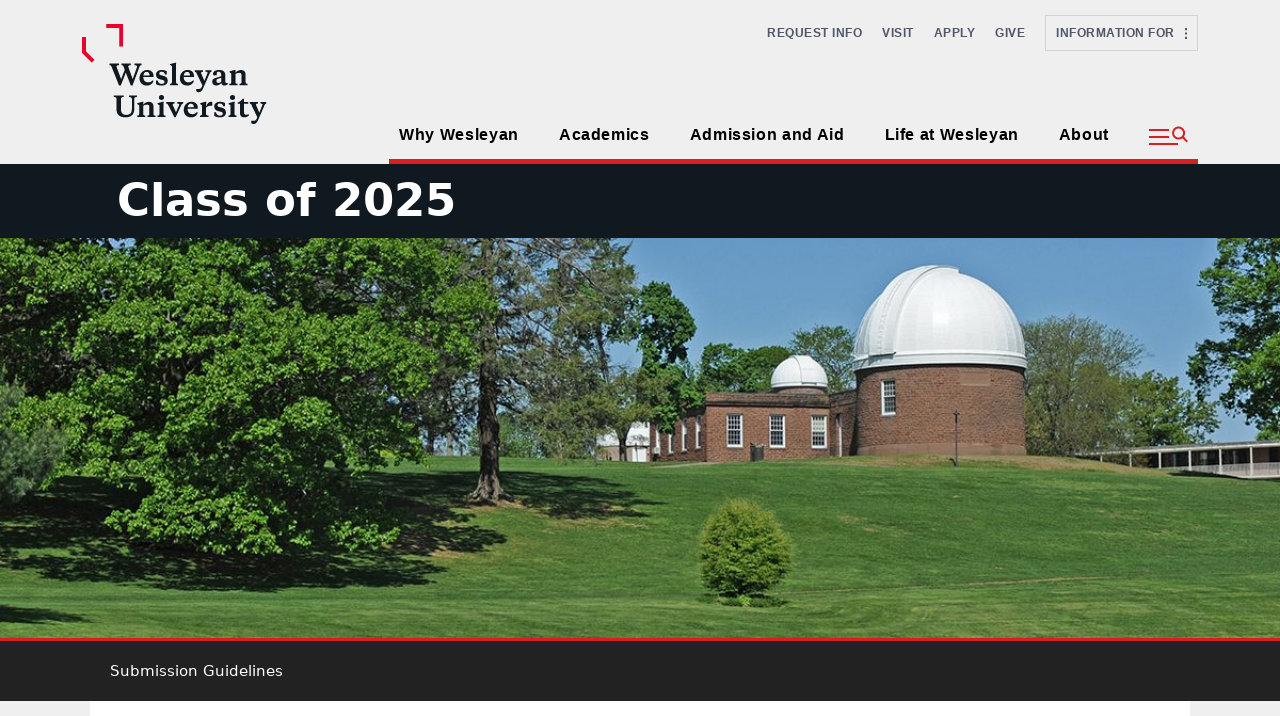

--- FILE ---
content_type: application/javascript
request_url: https://classof2025.blogs.wesleyan.edu/wp-content/themes/generatepress-child/javascript/menu.js
body_size: 1853
content:
// Search jump to input on click
var search = document.getElementById('search-btn').getElementsByTagName('A')[0];
if(search != null) {
  search.addEventListener("click", function(event){
    event.preventDefault();
    document.getElementById('search-btn').getElementsByClassName('section')[0].classList.toggle('show');
    document.getElementById('search-btn').classList.toggle('open');

    if(document.getElementById('search-btn').classList.contains('open')) {
      document.getElementById('search-box').focus();
    }
  });
}

// Sub navigation
var submenuOpen = document.getElementById('sub-menu-toggle');
var submenuBackdrop = document.getElementById('submenu-backdrop');
var subMenuClose = document.getElementById('sub-menu-close');
var dropdowns = document.getElementsByClassName('has-dropdown');

for (var i = 0; i < dropdowns.length; i++) {
  var trigger = dropdowns[i].getElementsByTagName('a')[0];

  trigger.addEventListener("click", function(event) {
    event.preventDefault();
    this.parentElement.classList.toggle("open");
  });
}

if(submenuOpen != null) {
  submenuOpen.addEventListener("click", function(event) {
    openSubmenu();
    event.preventDefault();
  });
}

if(subMenuClose != null) {
  subMenuClose.addEventListener("click", function(event) {
    closeSubmenu();
    event.preventDefault();
  });
}

if(submenuBackdrop != null) {
  submenuBackdrop.addEventListener("click", function(event) {
    closeSubmenu();
    event.preventDefault();
  });
}

function openSubmenu() {
  document.getElementById("submenu-backdrop").className = 'open';
  document.getElementById("maincontent").className = 'open';
  document.getElementById("subhamburger").className = 'open';
  document.getElementById("submenu").setAttribute("aria-expanded", true);
}

function closeSubmenu() {
  document.getElementById("submenu-backdrop").className = '';
  document.getElementById("maincontent").className = '';
  document.getElementById("subhamburger").className = '';
  document.getElementById("submenu").setAttribute("aria-expanded", false);
}


--- FILE ---
content_type: image/svg+xml
request_url: https://www.wesleyan.edu/global/images/footer-bg.svg
body_size: 20675
content:
<svg width="356" height="607" viewBox="0 0 356 607" fill="none" xmlns="http://www.w3.org/2000/svg">
    <g opacity="0.15" clip-path="url(#clip0_1635_597)">
        <path d="M105.562 396.615H13.7227V401.588H105.562V396.615Z" stroke="#B6BBCD" stroke-width="1.76855" stroke-miterlimit="10"/>
        <path d="M102.696 401.26V551.465H16.5977V401.926" stroke="#B6BBCD" stroke-width="1.76855" stroke-miterlimit="10"/>
        <path d="M16.5977 396.834V223.001H102.696V397.003" stroke="#B6BBCD" stroke-width="1.76855" stroke-miterlimit="10"/>
        <path d="M16.5977 405.019H102.696" stroke="#B6BBCD" stroke-width="1.76855" stroke-miterlimit="10"/>
        <path d="M105.562 217.767H13.7227V222.74H105.562V217.767Z" stroke="#B6BBCD" stroke-width="1.76855" stroke-miterlimit="10"/>
        <path d="M105.562 173.723H13.7227V217.758H105.562V173.723Z" stroke="#B6BBCD" stroke-width="1.76855" stroke-miterlimit="10"/>
        <path d="M107.779 162.933H11.5059V173.723H107.779V162.933Z" stroke="#B6BBCD" stroke-width="1.76855" stroke-miterlimit="10"/>
        <path d="M16.5977 226.171H102.696" stroke="#B6BBCD" stroke-width="1.76855" stroke-miterlimit="10"/>
        <path d="M11.5059 166.162H107.787" stroke="#B6BBCD" stroke-width="1.76855" stroke-miterlimit="10"/>
        <path d="M106.169 551.465H13.1244L11.4385 559.397H107.855L106.169 551.465Z" stroke="#B6BBCD" stroke-width="1.76855" stroke-miterlimit="10"/>
        <path d="M107.855 559.396H11.4385V611.027H107.855V559.396Z" stroke="#B6BBCD" stroke-width="1.76855" stroke-miterlimit="10"/>
        <path d="M62.926 573.415H51.3018V596.663H62.926V573.415Z" stroke="#B6BBCD" stroke-width="1.76855" stroke-miterlimit="10"/>
        <path d="M31.3913 433.578H23.1895V458.538H31.3913V433.578Z" stroke="#B6BBCD" stroke-width="1.76855" stroke-miterlimit="10"/>
        <path d="M31.3998 458.538H21.0146V463.831H31.3998V458.538Z" stroke="#B6BBCD" stroke-width="1.76855" stroke-miterlimit="10"/>
        <path d="M62.0661 244.918H52.1699V274.623H62.0661V244.918Z" stroke="#B6BBCD" stroke-width="1.76855" stroke-miterlimit="10"/>
        <path d="M64.4682 274.624H49.7588V279.917H64.4682V274.624Z" stroke="#B6BBCD" stroke-width="1.76855" stroke-miterlimit="10"/>
        <path d="M64.4682 203.437H49.7588V208.73H64.4682V203.437Z" stroke="#B6BBCD" stroke-width="1.76855" stroke-miterlimit="10"/>
        <path d="M64.4686 190.321C64.4686 186.258 61.1727 182.97 57.1181 182.97C53.0635 182.97 49.7676 186.266 49.7676 190.321C49.7676 192.479 50.7032 194.409 52.1784 195.749V203.437H62.0746V195.749C63.5498 194.401 64.4854 192.47 64.4854 190.321H64.4686Z" stroke="#B6BBCD" stroke-width="1.76855" stroke-miterlimit="10"/>
        <path d="M83.4436 500.719H91.6455V475.759H83.4436V500.719Z" stroke="#B6BBCD" stroke-width="1.76855" stroke-miterlimit="10"/>
        <path d="M83.443 506.013H93.8281V500.719H83.443V506.013Z" stroke="#B6BBCD" stroke-width="1.76855" stroke-miterlimit="10"/>
        <path d="M83.553 396.606H91.7549V371.647H83.553V396.606Z" stroke="#B6BBCD" stroke-width="1.76855" stroke-miterlimit="10"/>
        <path d="M23.1985 551.33H31.4004L31.4004 526.37H23.1985L23.1985 551.33Z" stroke="#B6BBCD" stroke-width="1.76855" stroke-miterlimit="10"/>
        <path d="M58.0199 36.7607C58.0199 36.7607 27.3535 139.651 0.842773 159.174V162.933H118.451V159.174C91.9401 139.659 61.2315 36.7692 61.2315 36.7692" stroke="#B6BBCD" stroke-width="1.76855" stroke-miterlimit="10"/>
        <path d="M53.3926 51.4448H65.8513" stroke="#B6BBCD" stroke-width="1.76855" stroke-miterlimit="10"/>
        <path d="M0.842773 159.174H118.451" stroke="#B6BBCD" stroke-width="1.76855" stroke-miterlimit="10"/>
        <path d="M58.0205 11.3967V5.17578H61.2321V11.3967" stroke="#B6BBCD" stroke-width="1.76855" stroke-miterlimit="10"/>
        <path d="M58.0194 14.4482V36.7611L57.9941 36.8453" stroke="#B6BBCD" stroke-width="1.76855" stroke-miterlimit="10"/>
        <path d="M61.2314 14.4482V36.7611L61.2567 36.8453" stroke="#B6BBCD" stroke-width="1.76855" stroke-miterlimit="10"/>
        <path d="M60.5399 0.842773H58.7191C57.5227 0.842773 56.5527 1.81269 56.5527 3.00915C56.5527 4.2056 57.5227 5.17552 58.7191 5.17552H60.5399C61.7363 5.17552 62.7063 4.2056 62.7063 3.00915C62.7063 1.81269 61.7363 0.842773 60.5399 0.842773Z" stroke="#B6BBCD" stroke-width="1.76855" stroke-miterlimit="10"/>
        <path d="M63.0608 11.439H56.1992V14.5157H63.0608V11.439Z" stroke="#B6BBCD" stroke-width="1.76855" stroke-miterlimit="10"/>
        <path d="M258.381 401.58H350.22V396.607H258.381V401.58Z" stroke="#B6BBCD" stroke-width="1.76855" stroke-miterlimit="10"/>
        <path d="M261.246 401.26V551.465H347.345V401.926" stroke="#B6BBCD" stroke-width="1.76855" stroke-miterlimit="10"/>
        <path d="M347.345 396.834V223.001H261.246V397.003" stroke="#B6BBCD" stroke-width="1.76855" stroke-miterlimit="10"/>
        <path d="M347.345 405.019H261.246" stroke="#B6BBCD" stroke-width="1.76855" stroke-miterlimit="10"/>
        <path d="M258.381 222.732H350.22V217.759H258.381V222.732Z" stroke="#B6BBCD" stroke-width="1.76855" stroke-miterlimit="10"/>
        <path d="M258.381 217.767H350.22V173.731H258.381V217.767Z" stroke="#B6BBCD" stroke-width="1.76855" stroke-miterlimit="10"/>
        <path d="M256.164 173.723H352.437V162.933H256.164V173.723Z" stroke="#B6BBCD" stroke-width="1.76855" stroke-miterlimit="10"/>
        <path d="M347.345 226.171H261.246" stroke="#B6BBCD" stroke-width="1.76855" stroke-miterlimit="10"/>
        <path d="M352.436 166.162H256.154" stroke="#B6BBCD" stroke-width="1.76855" stroke-miterlimit="10"/>
        <path d="M257.773 551.465H350.817L352.503 559.397H256.087L257.773 551.465Z" stroke="#B6BBCD" stroke-width="1.76855" stroke-miterlimit="10"/>
        <path d="M256.088 611.027H352.504V559.397H256.088V611.027Z" stroke="#B6BBCD" stroke-width="1.76855" stroke-miterlimit="10"/>
        <path d="M301.016 596.664H312.641V573.415H301.016V596.664Z" stroke="#B6BBCD" stroke-width="1.76855" stroke-miterlimit="10"/>
        <path d="M332.551 458.538H340.753V433.578H332.551V458.538Z" stroke="#B6BBCD" stroke-width="1.76855" stroke-miterlimit="10"/>
        <path d="M332.551 463.832H342.937V458.538H332.551V463.832Z" stroke="#B6BBCD" stroke-width="1.76855" stroke-miterlimit="10"/>
        <path d="M301.876 274.624H311.772V244.918H301.876V274.624Z" stroke="#B6BBCD" stroke-width="1.76855" stroke-miterlimit="10"/>
        <path d="M299.474 279.926H314.184V274.632H299.474V279.926Z" stroke="#B6BBCD" stroke-width="1.76855" stroke-miterlimit="10"/>
        <path d="M299.474 208.73H314.184V203.437H299.474V208.73Z" stroke="#B6BBCD" stroke-width="1.76855" stroke-miterlimit="10"/>
        <path d="M299.474 190.321C299.474 186.258 302.77 182.97 306.824 182.97C310.887 182.97 314.175 186.266 314.175 190.321C314.175 192.479 313.239 194.409 311.764 195.749V203.437H301.868V195.749C300.393 194.401 299.457 192.47 299.457 190.321H299.474Z" stroke="#B6BBCD" stroke-width="1.76855" stroke-miterlimit="10"/>
        <path d="M280.499 475.759H272.297V500.719H280.499V475.759Z" stroke="#B6BBCD" stroke-width="1.76855" stroke-miterlimit="10"/>
        <path d="M280.499 500.719H270.114V506.012H280.499V500.719Z" stroke="#B6BBCD" stroke-width="1.76855" stroke-miterlimit="10"/>
        <path d="M280.389 371.655H272.188V396.615H280.389V371.655Z" stroke="#B6BBCD" stroke-width="1.76855" stroke-miterlimit="10"/>
        <path d="M340.745 526.378H332.543V551.338H340.745V526.378Z" stroke="#B6BBCD" stroke-width="1.76855" stroke-miterlimit="10"/>
        <path d="M305.923 36.7607C305.923 36.7607 336.589 139.651 363.1 159.165V162.925H305.881H302.703H245.483V159.165C271.994 139.651 302.703 36.7607 302.703 36.7607" stroke="#B6BBCD" stroke-width="1.76855" stroke-miterlimit="10"/>
        <path d="M310.55 51.4448H298.091" stroke="#B6BBCD" stroke-width="1.76855" stroke-miterlimit="10"/>
        <path d="M363.099 159.174H245.491" stroke="#B6BBCD" stroke-width="1.76855" stroke-miterlimit="10"/>
        <path d="M305.923 11.3967V5.17578H302.711V11.3967" stroke="#B6BBCD" stroke-width="1.76855" stroke-miterlimit="10"/>
        <path d="M305.922 14.4482V36.7611L305.947 36.8453" stroke="#B6BBCD" stroke-width="1.76855" stroke-miterlimit="10"/>
        <path d="M302.711 14.4482V36.7611L302.686 36.8453" stroke="#B6BBCD" stroke-width="1.76855" stroke-miterlimit="10"/>
        <path d="M303.41 5.17578L305.231 5.17578C306.428 5.17578 307.397 4.20586 307.397 3.00941C307.397 1.81295 306.428 0.843033 305.231 0.843033L303.41 0.843033C302.214 0.843033 301.244 1.81295 301.244 3.00941C301.244 4.20586 302.214 5.17578 303.41 5.17578Z" stroke="#B6BBCD" stroke-width="1.76855" stroke-miterlimit="10"/>
        <path d="M300.882 14.5239H307.743V11.4472H300.882V14.5239Z" stroke="#B6BBCD" stroke-width="1.76855" stroke-miterlimit="10"/>
        <path d="M261.246 279.926H102.696V285.312H261.246V279.926Z" stroke="#B6BBCD" stroke-width="1.76855" stroke-miterlimit="10"/>
        <path d="M193.364 228.582H170.579V279.917H193.364V228.582Z" stroke="#B6BBCD" stroke-width="1.76855" stroke-miterlimit="10"/>
        <path d="M189.402 232.721H174.397V251.257H189.402V232.721Z" stroke="#B6BBCD" stroke-width="1.76855" stroke-miterlimit="10"/>
        <path d="M189.402 256.323H174.397V274.86H189.402V256.323Z" stroke="#B6BBCD" stroke-width="1.76855" stroke-miterlimit="10"/>
        <path d="M157.623 244.918H102.696V255.708H157.623V244.918Z" stroke="#B6BBCD" stroke-width="1.76855" stroke-miterlimit="10"/>
        <path d="M102.696 248.146H157.631" stroke="#B6BBCD" stroke-width="1.76855" stroke-miterlimit="10"/>
        <path d="M261.246 244.918H206.319V255.708H261.246V244.918Z" stroke="#B6BBCD" stroke-width="1.76855" stroke-miterlimit="10"/>
        <path d="M206.319 248.146H261.246" stroke="#B6BBCD" stroke-width="1.76855" stroke-miterlimit="10"/>
        <path d="M209.354 203.269H154.428V214.058H209.354V203.269Z" stroke="#B6BBCD" stroke-width="1.76855" stroke-miterlimit="10"/>
        <path d="M154.428 206.497H209.363" stroke="#B6BBCD" stroke-width="1.76855" stroke-miterlimit="10"/>
        <path d="M157.631 244.918V214.066" stroke="#B6BBCD" stroke-width="1.76855" stroke-miterlimit="10"/>
        <path d="M206.319 244.918V214.066" stroke="#B6BBCD" stroke-width="1.76855" stroke-miterlimit="10"/>
        <path d="M102.696 232.721L181.9 171.75L261.246 232.721" stroke="#B6BBCD" stroke-width="1.76855" stroke-miterlimit="10"/>
        <path d="M154.04 203.268L181.672 181.874L209.363 203.268" stroke="#B6BBCD" stroke-width="1.76855" stroke-miterlimit="10"/>
        <path d="M177.002 291.07H170.579V305.442H177.002V291.07Z" stroke="#B6BBCD" stroke-width="1.76855" stroke-miterlimit="10"/>
        <path d="M177.002 305.442H170.579V316.536H177.002V305.442Z" stroke="#B6BBCD" stroke-width="1.76855" stroke-miterlimit="10"/>
        <path d="M193.877 291.069H187.454V305.442H193.877V291.069Z" stroke="#B6BBCD" stroke-width="1.76855" stroke-miterlimit="10"/>
        <path d="M193.877 305.442H187.454V316.535H193.877V305.442Z" stroke="#B6BBCD" stroke-width="1.76855" stroke-miterlimit="10"/>
        <path d="M210.746 291.069H204.322V305.442H210.746V291.069Z" stroke="#B6BBCD" stroke-width="1.76855" stroke-miterlimit="10"/>
        <path d="M210.746 305.442H204.322V316.535H210.746V305.442Z" stroke="#B6BBCD" stroke-width="1.76855" stroke-miterlimit="10"/>
        <path d="M227.621 291.07H221.197V305.442H227.621V291.07Z" stroke="#B6BBCD" stroke-width="1.76855" stroke-miterlimit="10"/>
        <path d="M227.621 305.442H221.197V316.536H227.621V305.442Z" stroke="#B6BBCD" stroke-width="1.76855" stroke-miterlimit="10"/>
        <path d="M244.496 291.069H238.073V305.442H244.496V291.069Z" stroke="#B6BBCD" stroke-width="1.76855" stroke-miterlimit="10"/>
        <path d="M244.496 305.442H238.073V316.535H244.496V305.442Z" stroke="#B6BBCD" stroke-width="1.76855" stroke-miterlimit="10"/>
        <path d="M261.246 291.069H254.822V305.442H261.246V291.069Z" stroke="#B6BBCD" stroke-width="1.76855" stroke-miterlimit="10"/>
        <path d="M261.246 305.442H254.822V316.535H261.246V305.442Z" stroke="#B6BBCD" stroke-width="1.76855" stroke-miterlimit="10"/>
        <path d="M143.259 291.069H136.836V305.442H143.259V291.069Z" stroke="#B6BBCD" stroke-width="1.76855" stroke-miterlimit="10"/>
        <path d="M143.259 305.442H136.836V316.535H143.259V305.442Z" stroke="#B6BBCD" stroke-width="1.76855" stroke-miterlimit="10"/>
        <path d="M160.135 291.069H153.712V305.442H160.135V291.069Z" stroke="#B6BBCD" stroke-width="1.76855" stroke-miterlimit="10"/>
        <path d="M160.135 305.442H153.712V316.535H160.135V305.442Z" stroke="#B6BBCD" stroke-width="1.76855" stroke-miterlimit="10"/>
        <path d="M109.12 291.069H102.696V305.442H109.12V291.069Z" stroke="#B6BBCD" stroke-width="1.76855" stroke-miterlimit="10"/>
        <path d="M109.12 305.442H102.696V316.535H109.12V305.442Z" stroke="#B6BBCD" stroke-width="1.76855" stroke-miterlimit="10"/>
        <path d="M126.383 291.069H119.96V305.442H126.383V291.069Z" stroke="#B6BBCD" stroke-width="1.76855" stroke-miterlimit="10"/>
        <path d="M126.383 305.442H119.96V316.535H126.383V305.442Z" stroke="#B6BBCD" stroke-width="1.76855" stroke-miterlimit="10"/>
        <path d="M109.12 295.79H119.96" stroke="#B6BBCD" stroke-width="1.76855" stroke-miterlimit="10"/>
        <path d="M125.987 295.79H136.836" stroke="#B6BBCD" stroke-width="1.76855" stroke-miterlimit="10"/>
        <path d="M142.862 295.79H153.711" stroke="#B6BBCD" stroke-width="1.76855" stroke-miterlimit="10"/>
        <path d="M159.738 295.79H170.579" stroke="#B6BBCD" stroke-width="1.76855" stroke-miterlimit="10"/>
        <path d="M176.605 295.79H187.454" stroke="#B6BBCD" stroke-width="1.76855" stroke-miterlimit="10"/>
        <path d="M193.481 295.79H204.322" stroke="#B6BBCD" stroke-width="1.76855" stroke-miterlimit="10"/>
        <path d="M210.349 295.79H221.197" stroke="#B6BBCD" stroke-width="1.76855" stroke-miterlimit="10"/>
        <path d="M227.225 295.79H238.073" stroke="#B6BBCD" stroke-width="1.76855" stroke-miterlimit="10"/>
        <path d="M244.101 295.79H254.941" stroke="#B6BBCD" stroke-width="1.76855" stroke-miterlimit="10"/>
        <path d="M105.562 401.58H258.371V396.607H105.562V401.58Z" stroke="#B6BBCD" stroke-width="1.76855" stroke-miterlimit="10"/>
        <path d="M182.877 338.873C173.141 338.873 165.26 346.763 165.26 356.491V396.615H200.503V356.491C200.503 346.755 192.613 338.873 182.886 338.873H182.877Z" stroke="#B6BBCD" stroke-width="1.76855" stroke-miterlimit="10"/>
        <path d="M196.272 372.313V356.12C196.272 348.727 190.279 342.726 182.878 342.726C175.477 342.726 169.483 348.719 169.483 356.12V372.313H196.272Z" stroke="#B6BBCD" stroke-width="1.76855" stroke-miterlimit="10"/>
        <path d="M196.272 377.497H169.483V396.615H196.272V377.497Z" stroke="#B6BBCD" stroke-width="1.76855" stroke-miterlimit="10"/>
        <path d="M134.972 349.714C127.066 349.714 120.659 356.12 120.659 364.027V396.615H149.286V364.027C149.286 356.12 142.879 349.714 134.972 349.714Z" stroke="#B6BBCD" stroke-width="1.76855" stroke-miterlimit="10"/>
        <path d="M145.417 372.313V364.196C145.417 358.43 140.738 353.751 134.972 353.751C129.207 353.751 124.528 358.43 124.528 364.196V372.313H145.417Z" stroke="#B6BBCD" stroke-width="1.76855" stroke-miterlimit="10"/>
        <path d="M145.417 377.497H124.528V396.615H145.417V377.497Z" stroke="#B6BBCD" stroke-width="1.76855" stroke-miterlimit="10"/>
        <path d="M230.782 349.713C222.875 349.713 216.469 356.12 216.469 364.027V396.615H245.095V364.027C245.095 356.12 238.689 349.713 230.782 349.713Z" stroke="#B6BBCD" stroke-width="1.76855" stroke-miterlimit="10"/>
        <path d="M241.226 372.313V364.196C241.226 358.43 236.548 353.751 230.782 353.751C225.016 353.751 220.338 358.43 220.338 364.196V372.313H241.226Z" stroke="#B6BBCD" stroke-width="1.76855" stroke-miterlimit="10"/>
        <path d="M241.226 377.497H220.338V396.615H241.226V377.497Z" stroke="#B6BBCD" stroke-width="1.76855" stroke-miterlimit="10"/>
        <path d="M182.877 443.82C156.341 443.82 134.829 465.332 134.829 491.868V611.027H230.925V491.868C230.925 465.332 209.413 443.82 182.877 443.82Z" stroke="#B6BBCD" stroke-width="1.76855" stroke-miterlimit="10"/>
        <path d="M239.649 611.499V491.261C239.649 459.904 214.235 434.489 182.877 434.489C151.519 434.489 126.104 459.904 126.104 491.261V611.499" stroke="#B6BBCD" stroke-width="1.76855" stroke-miterlimit="10"/>
        <path d="M250.12 551.894V489.626C250.12 452.485 220.009 422.384 182.878 422.384C145.746 422.384 115.636 452.494 115.636 489.626V551.894" stroke="#B6BBCD" stroke-width="1.76855" stroke-miterlimit="10"/>
        <path d="M106.17 551.465H126.106" stroke="#B6BBCD" stroke-width="1.76855" stroke-miterlimit="10"/>
        <path d="M107.855 559.396H126.105" stroke="#B6BBCD" stroke-width="1.76855" stroke-miterlimit="10"/>
        <path d="M257.773 551.465H239.649" stroke="#B6BBCD" stroke-width="1.76855" stroke-miterlimit="10"/>
        <path d="M256.087 559.396H239.649" stroke="#B6BBCD" stroke-width="1.76855" stroke-miterlimit="10"/>
        <path d="M123.93 481.297L123.163 487.122L108.698 485.268L109.457 479.443L123.93 481.297Z" stroke="#B6BBCD" stroke-width="1.76855" stroke-miterlimit="10"/>
        <path d="M130.016 463.132L127.411 468.409L114.295 462.095L116.9 456.81L130.016 463.132Z" stroke="#B6BBCD" stroke-width="1.76855" stroke-miterlimit="10"/>
        <path d="M141.649 447.832L137.476 452.013L127.091 441.898L131.263 437.708L141.649 447.832Z" stroke="#B6BBCD" stroke-width="1.76855" stroke-miterlimit="10"/>
        <path d="M157.614 437.009L152.312 439.656L145.729 426.784L151.031 424.137L157.614 437.009Z" stroke="#B6BBCD" stroke-width="1.76855" stroke-miterlimit="10"/>
        <path d="M176.235 431.774L170.352 432.617L168.27 418.346L174.153 417.512L176.235 431.774Z" stroke="#B6BBCD" stroke-width="1.76855" stroke-miterlimit="10"/>
        <path d="M195.572 432.693L189.73 431.639L192.36 417.453L198.211 418.515L195.572 432.693Z" stroke="#B6BBCD" stroke-width="1.76855" stroke-miterlimit="10"/>
        <path d="M213.611 439.665L208.41 436.816L215.482 424.205L220.683 427.054L213.611 439.665Z" stroke="#B6BBCD" stroke-width="1.76855" stroke-miterlimit="10"/>
        <path d="M228.447 451.954L224.443 447.613L235.216 437.894L239.22 442.235L228.447 451.954Z" stroke="#B6BBCD" stroke-width="1.76855" stroke-miterlimit="10"/>
        <path d="M238.546 468.282L236.144 462.904L249.496 457.088L251.89 462.466L238.546 468.282Z" stroke="#B6BBCD" stroke-width="1.76855" stroke-miterlimit="10"/>
        <path d="M242.845 486.937L242.306 481.087L256.838 479.789L257.369 485.639L242.845 486.937Z" stroke="#B6BBCD" stroke-width="1.76855" stroke-miterlimit="10"/>
        <path d="M180.458 449.291C157.951 450.513 140.072 469.151 140.072 491.969V611.027H225.547V491.969C225.547 469.193 207.736 450.581 185.288 449.299V511.416H225.547V531.706H140.072V511.416H180.458V449.291Z" stroke="#B6BBCD" stroke-width="1.76855" stroke-miterlimit="10"/>
        <path d="M182.878 531.706V611.027" stroke="#B6BBCD" stroke-width="1.76855" stroke-miterlimit="10"/>
        <path d="M177.862 548.573H153.703V606.13H177.862V548.573Z" stroke="#B6BBCD" stroke-width="1.76855" stroke-miterlimit="10"/>
        <path d="M140.081 606.121H147.541V548.565H140.081V606.121Z" stroke="#B6BBCD" stroke-width="1.76855" stroke-miterlimit="10"/>
        <path d="M177.862 531.706H153.703V538.087H177.862V531.706Z" stroke="#B6BBCD" stroke-width="1.76855" stroke-miterlimit="10"/>
        <path d="M140.081 538.079H147.541V531.697H140.081V538.079Z" stroke="#B6BBCD" stroke-width="1.76855" stroke-miterlimit="10"/>
        <path d="M187.767 606.121H211.926V548.564H187.767V606.121Z" stroke="#B6BBCD" stroke-width="1.76855" stroke-miterlimit="10"/>
        <path d="M225.548 548.573H218.088V606.13H225.548V548.573Z" stroke="#B6BBCD" stroke-width="1.76855" stroke-miterlimit="10"/>
        <path d="M187.767 538.079H211.926V531.697H187.767V538.079Z" stroke="#B6BBCD" stroke-width="1.76855" stroke-miterlimit="10"/>
        <path d="M225.548 531.706H218.088V538.087H225.548V531.706Z" stroke="#B6BBCD" stroke-width="1.76855" stroke-miterlimit="10"/>
    </g>
    <defs>
        <clipPath id="clip0_1635_597">
            <rect width="363.942" height="611.87" fill="white"/>
        </clipPath>
    </defs>
</svg>


--- FILE ---
content_type: image/svg+xml
request_url: https://www.wesleyan.edu/assets/images/logo.svg
body_size: 7187
content:
<?xml version="1.0" encoding="utf-8"?>
<!-- Generator: Adobe Illustrator 19.1.0, SVG Export Plug-In . SVG Version: 6.00 Build 0)  -->
<svg version="1.1" id="Layer_8" xmlns="http://www.w3.org/2000/svg" xmlns:xlink="http://www.w3.org/1999/xlink" x="0px" y="0px"
	 viewBox="0 0 2523.7 526.8" style="enable-background:new 0 0 2523.7 526.8;" xml:space="preserve">
<style type="text/css">
	.st0{fill:#EB0029;}
	.st1{fill:#111820;}
</style>
<g>
	<g>
		<g>
			<path class="st0" d="M74.8,297.1L0.6,222.9C0.2,222.5,0,222,0,221.5l0-118.4c0-1.1,0.9-2,2-2l26,0c1.1,0,2,0.9,2,2L30,209
				c0,0.5,0.2,1,0.6,1.4l65.4,65.4c0.8,0.8,0.8,2.1,0,2.8l-18.4,18.4C76.9,297.9,75.6,297.9,74.8,297.1z"/>
		</g>
		<g>
			<path class="st0" d="M315.8,173.1h-26c-1.1,0-2-0.9-2-2V32c0-1.1-0.9-2-2-2h-95.9c-1.1,0-2-0.9-2-2V2c0-1.1,0.9-2,2-2h126
				c1.1,0,2,0.9,2,2v169.1C317.8,172.2,316.9,173.1,315.8,173.1z"/>
		</g>
	</g>
	<g>
		<path class="st1" d="M424.3,339.3c1.5-4.7,2.6-8.2,2.6-11c0-7.3-4.1-9.7-19.8-10.3v-12.3h54.8V318c-6.9,1.1-12,1.9-14.6,8.8
			l-55,148.1h-13.3l-38.5-99.8L301.3,475H288l-59.3-148.1c-2.6-6.7-7.7-7.7-14.4-8.8v-12.3h74V318c-15.7,0.6-19.8,3-19.8,10.3
			c0,2.8,1.1,5.8,3,10.7l32.5,87.1l28.2-72.7l-10.3-26.7c-2.6-6.7-7.7-7.7-14.4-8.8v-12.3h71.8V318c-15.7,0.6-19.8,3-19.8,10.3
			c0,2.8,1.1,5.8,3.2,12l31.2,85.1L424.3,339.3z"/>
		<path class="st1" d="M555,401.9v7.1h-79.1c0,26,13.1,41.9,38.3,41.9c15.3,0,25.8-6.9,33.1-15.7l7.7,3.9
			c-5.6,18.1-21.1,36.5-52,36.5c-34.2,0-56.8-22.6-56.8-56.3c0-38.5,26.2-64.1,59.8-64.1C538.3,355.2,555,375.6,555,401.9z
			 M476.3,397.1h48.2c-0.2-15.9-7.7-27.5-23.2-27.5C486.7,369.6,478.3,381.2,476.3,397.1z"/>
		<path class="st1" d="M574.4,464.2l-1.3-28.2h14.4c3.7,17.4,13.3,26.7,30.7,26.7c12.9,0,21.7-5.4,21.7-15.9
			c0-9.2-6.7-12.5-17.8-15.3l-15.9-3.9c-19.1-4.5-32-14.6-32-36.3c0-23,17.2-36.1,44.1-36.1c15.5,0,28.6,3.2,38.5,9.5v25.2h-13.1
			c-3.7-14.8-12.7-21.5-27.1-21.5c-9.9,0-17,4.7-17,13.8c0,8.2,4.7,11.2,14.4,13.8l16.3,4.1c21.5,5.2,34.4,15.3,34.4,37.8
			c0,24.5-19.3,37.8-47.1,37.8C598.9,475.6,584.1,470.7,574.4,464.2z"/>
		<path class="st1" d="M729.2,450c0,9.9,5.4,11,15.3,12.3v11.2h-62.1v-11.2c9.9-1.3,15-2.4,15-12.3V324.5l-14-9V309l38.9-9.7h8
			l-1.1,18.7V450z"/>
		<path class="st1" d="M867.9,401.9v7.1h-79.1c0,26,13.1,41.9,38.3,41.9c15.3,0,25.8-6.9,33.1-15.7l7.7,3.9
			c-5.6,18.1-21.1,36.5-52,36.5c-34.2,0-56.8-22.6-56.8-56.3c0-38.5,26.2-64.1,59.8-64.1C851.1,355.2,867.9,375.6,867.9,401.9z
			 M789.2,397.1h48.2c-0.2-15.9-7.7-27.5-23.2-27.5C799.5,369.6,791.1,381.2,789.2,397.1z"/>
		<path class="st1" d="M886.8,377.3c-2.1-4.7-3.9-5.6-12.7-8.6v-11.4h64.1v11.4c-11.4,1.5-15.3,2.6-15.3,7.7c0,1.7,0.2,3,1.5,5.8
			l24.5,57.4l23-57.4c1.1-2.8,1.5-4.1,1.5-5.8c0-5.2-3.9-6.2-15.3-7.7v-11.4h45.8v11.4c-8.6,3-10.5,3.9-12.7,8.6l-52,119.1
			c-10.3,23.6-20.6,30.3-34.6,30.3c-9.5,0-16.3-3.9-18.9-7.7v-16.8h14.6c14.6,0,21.9-2.2,28.4-17.6l4.5-10.8L886.8,377.3z"/>
		<path class="st1" d="M1111,441.8c0,9.5,1.9,14.6,8.4,14.6c1.9,0,6.2-0.4,9.5-1.3l2.1,8.8c-7.5,7.3-18.1,11.6-27.9,11.6
			c-12.7,0-19.3-7.5-23.2-19.1c-8,8.8-21.1,18.7-38.5,18.7c-20.2,0-32-12-32-29.9c0-19.6,13.5-24.7,30.1-29.7l39.8-12.3v-8.2
			c0-17.4-7.1-27.3-20.6-27.3c-9.5,0-14.4,5.2-14.4,14.4c0,3.4,0.6,7.7,1.5,12.7l-22.8,3c-4.7-2.6-7.3-7.1-7.3-13.1
			c0-19.3,20.4-29.7,47.1-29.7c29.7,0,48.4,10.1,48.4,44.3V441.8z M1079.2,447v-32.2l-26.9,9c-7.3,2.8-10.5,6.9-10.5,14.8
			c0,10.3,6.2,16.8,15.7,16.8C1065.7,455.4,1072.1,452.2,1079.2,447z"/>
		<path class="st1" d="M1236.1,394.5c0-12.7-6-17.4-18.3-17.4c-10.1,0-21.3,4.1-28.8,8.8V450c0,9.9,5.4,11,15.3,12.3v11.2h-62.1
			v-11.2c9.9-1.3,15-2.4,15-12.3v-67.5l-14-10.1V366l38.9-11.2h8l-1.1,21.5c9.5-10.3,24.9-21.1,42.8-21.1
			c21.3,0,36.1,10.8,36.1,35.3V450c0,9.9,5.4,11,15.3,12.3v11.2h-62.1v-11.2c9.9-1.3,15-2.4,15-12.3V394.5z"/>
		<path class="st1" d="M1397.2,412.8c0,27.5,13.3,43.6,39.6,43.6c27.1,0,45.1-11.2,45.1-45.6v-76.1c0-13.5-6.9-16.1-23-16.8v-12.3
			h63.2V318c-16.1,0.6-21.9,3.2-21.9,16.8v81.1c0,40.8-31.2,59.8-66.4,59.8c-44.3,0-70.9-19.8-70.9-60v-80.8
			c0-13.5-5.6-16.1-21.7-16.8v-12.3h77.8V318c-16.1,0.6-21.7,3.2-21.7,16.8V412.8z"/>
		<path class="st1" d="M1617.1,394.5c0-12.7-6-17.4-18.3-17.4c-10.1,0-21.3,4.1-28.8,8.8V450c0,9.9,5.4,11,15.3,12.3v11.2h-62.1
			v-11.2c9.9-1.3,15-2.4,15-12.3v-67.5l-14-10.1V366l38.9-11.2h8l-1.1,21.5c9.5-10.3,24.9-21.1,42.8-21.1
			c21.3,0,36.1,10.8,36.1,35.3V450c0,9.9,5.4,11,15.3,12.3v11.2h-62.1v-11.2c9.9-1.3,15-2.4,15-12.3V394.5z"/>
		<path class="st1" d="M1727,450c0,9.9,5.4,11,15.3,12.3v11.2h-62.1v-11.2c9.9-1.3,15-2.4,15-12.3v-67.5l-14-10.1V366l38.9-11.2h8
			l-1.1,21.5V450z M1710.9,302.7c12.3,0,20.2,8.4,20.2,19.3c0,10.5-8,18.9-20.2,18.9c-12,0-19.8-8.4-19.8-18.9
			C1691.1,311.1,1698.8,302.7,1710.9,302.7z"/>
		<path class="st1" d="M1878.8,368.7c-8.8,3-10.5,3.9-12.7,8.6l-45.6,97.6h-9l-49.9-97.6c-2.4-4.7-3.9-5.6-12.7-8.6v-11.4h63.9v11.4
			c-11.4,1.5-15.3,2.6-15.3,7.7c0,1.7,0.2,3,1.5,5.8l24.5,53.3l23.2-53.3c1.1-2.8,1.5-4.1,1.5-5.8c0-5.2-3.9-6.2-15.3-7.7v-11.4
			h45.8V368.7z"/>
		<path class="st1" d="M1992.3,401.9v7.1h-79.1c0,26,13.1,41.9,38.3,41.9c15.3,0,25.8-6.9,33.1-15.7l7.7,3.9
			c-5.6,18.1-21.1,36.5-52,36.5c-34.2,0-56.8-22.6-56.8-56.3c0-38.5,26.2-64.1,59.8-64.1C1975.5,355.2,1992.3,375.6,1992.3,401.9z
			 M1913.6,397.1h48.2c-0.2-15.9-7.7-27.5-23.2-27.5C1923.9,369.6,1915.5,381.2,1913.6,397.1z"/>
		<path class="st1" d="M2056.4,390.2c11.2-23.4,21.1-35,37.8-35c5.2,0,8.4,1.3,10.5,3v27.1h-7.1c-13.8,0-29,2.4-41.3,14.4v49.9
			c0,10.3,5.4,11,19.6,12.7v11.2h-66.4v-11.2c9.9-1.3,15-2.4,15-12.3v-67.5l-14-10.1V366l38.9-11.2h8L2056.4,390.2z"/>
		<path class="st1" d="M2120,464.2l-1.3-28.2h14.4c3.7,17.4,13.3,26.7,30.7,26.7c12.9,0,21.7-5.4,21.7-15.9
			c0-9.2-6.7-12.5-17.8-15.3l-15.9-3.9c-19.1-4.5-32-14.6-32-36.3c0-23,17.2-36.1,44.1-36.1c15.5,0,28.6,3.2,38.5,9.5v25.2h-13.1
			c-3.7-14.8-12.7-21.5-27.1-21.5c-9.9,0-17,4.7-17,13.8c0,8.2,4.7,11.2,14.4,13.8l16.3,4.1c21.5,5.2,34.4,15.3,34.4,37.8
			c0,24.5-19.3,37.8-47.1,37.8C2144.5,475.6,2129.7,470.7,2120,464.2z"/>
		<path class="st1" d="M2276.9,450c0,9.9,5.4,11,15.3,12.3v11.2h-62.1v-11.2c9.9-1.3,15-2.4,15-12.3v-67.5l-14-10.1V366l38.9-11.2h8
			l-1.1,21.5V450z M2260.8,302.7c12.3,0,20.2,8.4,20.2,19.3c0,10.5-8,18.9-20.2,18.9c-12,0-19.8-8.4-19.8-18.9
			C2241,311.1,2248.8,302.7,2260.8,302.7z"/>
		<path class="st1" d="M2350.9,357.4h32.2v14h-32.2v65.4c0,13.3,4.9,18.5,16.1,18.5c6.2,0,12.7-1.9,18.3-4.5l3.9,8.6
			c-8,8.6-20.2,16.3-37.2,16.3c-17.2,0-32.9-8.4-32.9-32.9v-71.4h-16.6v-9.7c13.3-5.8,26.7-16.6,38.1-30.1h10.3V357.4z"/>
		<path class="st1" d="M2406.6,377.3c-2.1-4.7-3.9-5.6-12.7-8.6v-11.4h64.1v11.4c-11.4,1.5-15.3,2.6-15.3,7.7c0,1.7,0.2,3,1.5,5.8
			l24.5,57.4l23-57.4c1.1-2.8,1.5-4.1,1.5-5.8c0-5.2-3.9-6.2-15.3-7.7v-11.4h45.8v11.4c-8.6,3-10.5,3.9-12.7,8.6l-52,119.1
			c-10.3,23.6-20.6,30.3-34.6,30.3c-9.5,0-16.3-3.9-18.9-7.7v-16.8h14.6c14.6,0,21.9-2.2,28.4-17.6l4.5-10.8L2406.6,377.3z"/>
	</g>
</g>
</svg>
